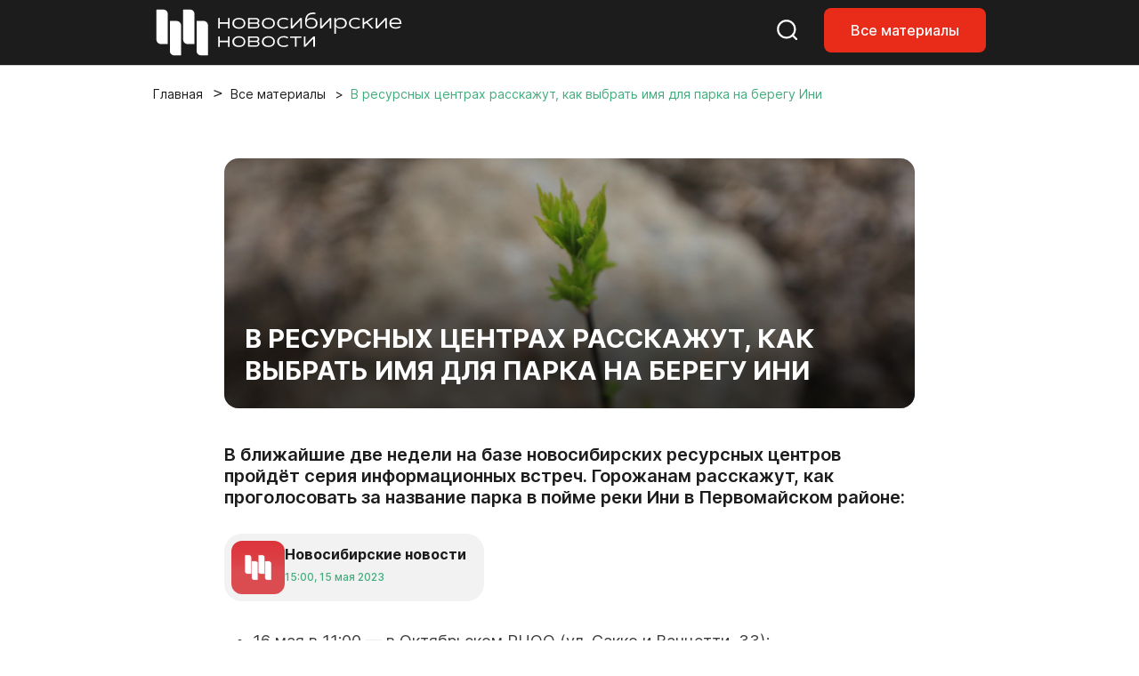

--- FILE ---
content_type: text/html; charset=UTF-8
request_url: https://nsknews.info/materials/v-resursnykh-tsentrakh-rasskazhut-kak-vybrat-imya-dlya-parka-na-beregu-ini/
body_size: 11657
content:
<!DOCTYPE html>
<html lang="ru">

<head>
    <meta charset="utf-8">
    <meta name="viewport" content="width=device-width, initial-scale=1">
    <meta name="csrf-token" content="MxhU8jxhEaK4pg9oz9rxcE9UZnZOzJuCv6hfGF63">

    <title>В ресурсных центрах расскажут, как выбрать имя для парка на берегу Ини - Новосибирские новости</title>

    
    <link rel="canonical" href="https://nsknews.info/materials/v-resursnykh-tsentrakh-rasskazhut-kak-vybrat-imya-dlya-parka-na-beregu-ini">
        <meta name="description" content="В ближайшие две недели на базе новосибирских ресурсных центров пройдёт серия информационных встреч. Горожанам расскажут, как проголосовать за название парка в пойме реки Ини в Первомайском районе:">

        <meta property="og:type" content="article">
        <meta property="og:site_name" content="Новосибирские новости">
        <meta property="og:title" content="В ресурсных центрах расскажут, как выбрать имя для парка на берегу Ини">
        <meta property="og:description" content="В ближайшие две недели на базе новосибирских ресурсных центров пройдёт серия информационных встреч. Горожанам расскажут, как проголосовать за название парка в пойме реки Ини в Первомайском районе:">
        <meta property="og:url" content="https://nsknews.info/materials/v-resursnykh-tsentrakh-rasskazhut-kak-vybrat-imya-dlya-parka-na-beregu-ini">
        <meta property="og:image" content="https://nsknews.info/storage/resized/336x232_recommend_q85_a856f74b9eca_KOMP0896.webp">

                    <meta property="article:published_time" content="2023-05-15T22:00:00+07:00">
            <meta property="article:modified_time" content="2023-05-15T22:00:00+07:00">
        
        
                                    <meta property="article:tag" content="Зелёный город">
                            <meta property="article:tag" content="Экология">
                            <meta property="article:tag" content="Активный город">
                    
        <script type="application/ld+json">{"@context":"https://schema.org","@type":"NewsArticle","mainEntityOfPage":{"@type":"WebPage","@id":"https://nsknews.info/materials/v-resursnykh-tsentrakh-rasskazhut-kak-vybrat-imya-dlya-parka-na-beregu-ini"},"headline":"В ресурсных центрах расскажут, как выбрать имя для парка на берегу Ини","description":"В ближайшие две недели на базе новосибирских ресурсных центров пройдёт серия информационных встреч. Горожанам расскажут, как проголосовать за название парка в пойме реки Ини в Первомайском районе:","author":{"@type":"Person","name":"Новосибирские новости"},"publisher":{"@type":"Organization","name":"Новосибирские новости","logo":{"@type":"ImageObject","url":"https://nsknews.info/images/logo-header.svg"}},"image":["https://nsknews.info/storage/resized/336x232_recommend_q85_a856f74b9eca_KOMP0896.webp"],"articleBody":"16 мая в 11:00 — в Октябрьском РЦОО (ул. Сакко и Ванцетти, 33);17 мая в 11:30 — в Калининском РЦОО (ул. Богдана Хмельницкого, 8/1);17 мая в 15:00 — в Советском РЦОО (ул. Новоморская, 12);18 мая в 16:00 — в Дзержинском РЦОО (ул. Королёва, 32);22 мая в 12:00 — в Центральном и Железнодорожном РЦОО (ул. Крылова, 61а);22 мая в 15:00 — в Советском РЦОО (ул. Арбузова, 1а);23 мая в 12:00 — в Заельцовском РЦОО (ул. Дуси Ковальчук, 185);23 мая в 15:00 — в Первомайском РЦОО (ул. Физкультурная, 7, большой зал администрации);24 мая в 12:00 — в Кировском РЦОО (ул. Петухова, 95/1);24 мая в 16:00 — в Кировском РЦОО (ул. Урманова, 11);25 мая в 12:00 — в Калининском РЦОО (ул. Кочубея, 3/1);25 мая в 17:00 — в Советском РЦОО (ул. Тружеников, 16а);26 мая в 14:00 — в Ленинском РЦОО (ул. Станиславского, 6);26 мая в 18:00 — в Кировском РЦОО (ул. Бородина, 14).Контактные телефоны ресурсных центров опубликованы по ссылке.Напомним, принять участие в голосовании за название парка может любой новосибирец старше 14 лет. Опрос проходит на сайте 54.gorodsreda.ru до 31 мая. Фото","datePublished":"2023-05-15T22:00:00+07:00","dateModified":"2023-05-15T22:00:00+07:00","keywords":"Зелёный город, Экология, Активный город"}</script>
        <script type="application/ld+json">{"@context":"https://schema.org","@type":"BreadcrumbList","itemListElement":[{"@type":"ListItem","position":1,"name":"Главная","item":"https://nsknews.info"},{"@type":"ListItem","position":2,"name":"Все материалы","item":"https://nsknews.info/news"},{"@type":"ListItem","position":3,"name":"В ресурсных центрах расскажут, как выбрать имя для парка на берегу Ини","item":"https://nsknews.info/materials/v-resursnykh-tsentrakh-rasskazhut-kak-vybrat-imya-dlya-parka-na-beregu-ini"}]}</script>

    <link rel="shortcut icon" href="https://nsknews.info/images/favicon/favicon.ico" type="image/x-icon" />
    <link rel="apple-touch-icon" href="https://nsknews.info/images/favicon/apple-touch-icon.png" />
    <link rel="apple-touch-icon" sizes="57x57" href="https://nsknews.info/images/favicon/apple-touch-icon-57x57.png" />
    <link rel="apple-touch-icon" sizes="72x72" href="https://nsknews.info/images/favicon/apple-touch-icon-72x72.png" />
    <link rel="apple-touch-icon" sizes="76x76" href="https://nsknews.info/images/favicon/apple-touch-icon-76x76.png" />
    <link rel="apple-touch-icon" sizes="114x114" href="https://nsknews.info/images/favicon/apple-touch-icon-114x114.png" />
    <link rel="apple-touch-icon" sizes="120x120" href="https://nsknews.info/images/favicon/apple-touch-icon-120x120.png" />
    <link rel="apple-touch-icon" sizes="144x144" href="https://nsknews.info/images/favicon/apple-touch-icon-144x144.png" />
    <link rel="apple-touch-icon" sizes="152x152" href="https://nsknews.info/images/favicon/apple-touch-icon-152x152.png" />
    <link rel="apple-touch-icon" sizes="180x180" href="https://nsknews.info/images/favicon/apple-touch-icon-180x180.png" />

    <!-- Scripts -->
    <link rel="preload" as="style" href="https://nsknews.info/build/assets/app-DnD7Wzye.css" /><link rel="stylesheet" href="https://nsknews.info/build/assets/app-DnD7Wzye.css" data-navigate-track="reload" /></head>

<body>
    <div id="main">
                    <!-- header -->
<header>
    <nav class="navbar navbar-expand-lg navbar-style fixed-top">
        <div class="container">
            <a class="navbar-brand" href="https://nsknews.info">
                <img src="https://nsknews.info/images/logo-header.svg" alt="Мордовия">
            </a>
            <div class="header-menu__wrap">
                <ul class="header-menu__right-mob">
                    <li>
                        <a href="https://nsknews.info/search">
                            <svg class="search-header icon-stroke--color__white icon-stroke--color__red-1-hover icon-fill-none icon-middle--1">
                                <use xlink:href="https://nsknews.info/images/icons.svg#search-header"></use>
                            </svg>
                        </a>
                    </li>
                    <li class="d-none d-lg-block">
                        <a class="nav-link-button" href="https://nsknews.info/news">Все материалы</a>
                    </li>
                    <li>
                        <button class="d-lg-none header-burger" aria-label="Открыть меню">
                            <span class="header-burger-lines">
                                <span class="header-burger-line"></span>
                                <span class="header-burger-line"></span>
                                <span class="header-burger-line"></span>
                            </span>
                        </button>
                    </li>
                </ul>
            </div>
        </div>
    </nav>
    <nav class="d-lg-none header-menu-overlay" aria-hidden="true">
        <ul class="header-menu-list">
            <a href="https://nsknews.info/news">Все материалы</a>
        </ul>
    </nav>
</header>
<!-- header /-->        
        <!-- Page Content -->
        <div class="container">
        <div class="row">
            <div class="col-12">
                <nav aria-label="breadcrumb" id="breadcrumb">
                    <ol class="breadcrumb">
                        <li class="breadcrumb-item"><a href="https://nsknews.info">Главная</a></li>
                        <li class="breadcrumb-item"><a href="https://nsknews.info/news">Все материалы</a></li>
                        <li class="breadcrumb-item active" aria-current="page">
                                                            В ресурсных центрах расскажут, как выбрать имя для парка на берегу Ини
                                                    </li>
                    </ol>
                </nav>
            </div>
        </div>
    </div>

    
    <!-- Article -->
    <!-- start: merged HTML from news.html -->
        <section id="news">
        <div class="container">
            <div class="row">
                                <div class="col-12 col-lg-10 offset-lg-1 col-xl-8 offset-xl-2 news-article-column" data-content-column
                    data-classes-nav="col-12 col-lg-9 col-xl-7"
                    data-classes-default="col-12 col-lg-10 offset-lg-1 col-xl-8 offset-xl-2">
                    <div class="news-content content-id">
                        <div class="content-img__1">
                                                            <img src="https://nsknews.info/storage/news/featured/iblock/e4c/ho4mvm6vmhz56qcp73zwaf6ol7sb99xf/KOMP0896.JPG" alt="В ресурсных центрах расскажут, как выбрать имя для парка на берегу Ини">
                                                                                    <h1>В ресурсных центрах расскажут, как выбрать имя для парка на берегу Ини</h1>
                        </div>

                                                    <h2>В ближайшие две недели на базе новосибирских ресурсных центров пройдёт серия информационных встреч. Горожанам расскажут, как проголосовать за название парка в пойме реки Ини в Первомайском районе:</h2>
                                                <div class="badge badge-grey mt-4 mb-4">
                            <div>
                                <img src="https://nsknews.info/storage/avatars/01KC41R2DD7DN44CKM63BAZQMD.png"
                                    alt="">
                            </div>
                            <div>
                                <h4>Новосибирские новости</h4>
                                <span data-time="2023-05-15T22:00:00+07:00" data-format="abs"></span>
                            </div>
                        </div>

                        <div class="news-body" data-nav-source>
                            <ul><li><p>16 мая в 11:00 — в Октябрьском РЦОО (ул. Сакко и Ванцетти, 33);<br></p></li><li><p>17 мая в 11:30 — в Калининском РЦОО (ул. Богдана Хмельницкого, 8/1);</p></li><li><p>17 мая в 15:00 — в Советском РЦОО (ул. Новоморская, 12);</p></li><li><p>18 мая в 16:00 — в Дзержинском РЦОО (ул. Королёва, 32);</p></li><li><p>22 мая в 12:00 — в Центральном и Железнодорожном РЦОО (ул. Крылова, 61а);</p></li><li><p>22 мая в 15:00  — в Советском РЦОО (ул. Арбузова, 1а);</p></li><li><p>23 мая в 12:00  — в Заельцовском РЦОО (ул. Дуси Ковальчук, 185);</p></li><li><p>23 мая  в 15:00  — в Первомайском РЦОО (ул. Физкультурная, 7, большой зал администрации);</p></li><li><p>24 мая в 12:00 — в Кировском РЦОО (ул. Петухова, 95/1);</p></li><li><p>24 мая в 16:00 — в Кировском РЦОО (ул. Урманова, 11);</p></li><li><p>25 мая в 12:00 — в Калининском РЦОО (ул. Кочубея, 3/1);</p></li><li><p>25 мая в 17:00 — в Советском РЦОО (ул. Тружеников, 16а);</p></li><li><p>26 мая в 14:00 — в Ленинском РЦОО (ул. Станиславского, 6);</p></li><li><p>26 мая в 18:00 — в Кировском РЦОО (ул. Бородина, 14).</p></li></ul><p>Контактные телефоны ресурсных центров опубликованы <a target="_blank" rel="noopener noreferrer nofollow" href="https://active-city.org/support/resursnye-centry-obschestvennykh-obedineniy">по ссылке</a>.</p><p>Напомним, принять участие в голосовании за название парка может любой новосибирец старше 14 лет. Опрос проходит на сайте <a target="_blank" rel="noopener noreferrer nofollow" href="http://54.gorodsreda.ru/">54.gorodsreda.ru</a> до 31 мая.</p><div class="content-img__2 mt-3 mb-3">
    <img src="https://nsknews.info/storage/bitrix/medialibrary/093/3gzn67ta9dywv8td3r979et52w2v4eit/Golosovanie_2.jpg" alt="">
    <div>
                <p>Фото</p>
    </div>
</div>
                        </div>

                        <button class="btn-2" id="share-button">
                            <svg style="display: none" xmlns="http://www.w3.org/2000/svg">
                                <symbol id="share" viewBox="0 0 16 17">
                                    <g clip-path="url(#clip0_2151_2351)">
                                        <path
                                            d="M11.8333 15.6797C11.2315 15.6797 10.7199 15.4609 10.2986 15.0234C9.87731 14.5859 9.66667 14.0547 9.66667 13.4297C9.66667 13.3547 9.68472 13.1797 9.72083 12.9047L4.64722 9.82969C4.45463 10.0172 4.23194 10.1642 3.97917 10.2707C3.72639 10.3772 3.45556 10.4302 3.16667 10.4297C2.56481 10.4297 2.05324 10.2109 1.63194 9.77344C1.21065 9.33594 1 8.80469 1 8.17969C1 7.55469 1.21065 7.02344 1.63194 6.58594C2.05324 6.14844 2.56481 5.92969 3.16667 5.92969C3.45556 5.92969 3.72639 5.98294 3.97917 6.08944C4.23194 6.19594 4.45463 6.34269 4.64722 6.52969L9.72083 3.45469C9.69676 3.36719 9.68183 3.28294 9.67605 3.20194C9.67028 3.12094 9.66715 3.03019 9.66667 2.92969C9.66667 2.30469 9.87731 1.77344 10.2986 1.33594C10.7199 0.898438 11.2315 0.679688 11.8333 0.679688C12.4352 0.679688 12.9468 0.898438 13.3681 1.33594C13.7894 1.77344 14 2.30469 14 2.92969C14 3.55469 13.7894 4.08594 13.3681 4.52344C12.9468 4.96094 12.4352 5.17969 11.8333 5.17969C11.5444 5.17969 11.2736 5.12644 11.0208 5.01994C10.7681 4.91344 10.5454 4.76669 10.3528 4.57969L5.27917 7.65469C5.30324 7.74219 5.31841 7.82669 5.32467 7.90819C5.33093 7.98969 5.33381 8.08019 5.33333 8.17969C5.33285 8.27919 5.32996 8.36994 5.32467 8.45194C5.31937 8.53394 5.3042 8.61819 5.27917 8.70469L10.3528 11.7797C10.5454 11.5922 10.7681 11.4454 11.0208 11.3394C11.2736 11.2334 11.5444 11.1802 11.8333 11.1797C12.4352 11.1797 12.9468 11.3984 13.3681 11.8359C13.7894 12.2734 14 12.8047 14 13.4297C14 14.0547 13.7894 14.5859 13.3681 15.0234C12.9468 15.4609 12.4352 15.6797 11.8333 15.6797Z" />
                                    </g>
                                    <defs>
                                        <clipPath id="clip0_2151_2351">
                                            <rect width="16" height="16" transform="translate(0 0.179688)" />
                                        </clipPath>
                                    </defs>
								</symbol>
                            </svg>
                            <svg
                                class="share icon-fill--color__red-1 icon-fill--color__white-hover icon-stroke-none icon-middle--1">
                                <use href="#share" xlink:href="#share"></use>
                            </svg>
                            Поделиться</button>

                        <script>
                            document.addEventListener('DOMContentLoaded', () => {
                                const shareButton = document.getElementById('share-button');
                                
                                shareButton.addEventListener('click', async () => {
                                    const shareData = {
                                        title: 'В ресурсных центрах расскажут, как выбрать имя для парка на берегу Ини',
                                        text: 'В ближайшие две недели на базе новосибирских ресурсных центров пройдёт серия информационных встреч. Горожанам расскажут, как проголосовать за название парка в пойме реки Ини в Первомайском районе:',
                                        url: window.location.href
                                    };

                                    // Проверяем поддержку Web Share API
                                    if (navigator.share) {
                                        try {
                                            await navigator.share(shareData);
                                        } catch (error) {
                                            // Пользователь отменил или произошла ошибка
                                            if (error.name !== 'AbortError') {
                                                console.error('Ошибка при попытке поделиться:', error);
                                            }
                                        }
                                    } else {
                                        // Fallback: копируем ссылку в буфер обмена
                                        try {
                                            await navigator.clipboard.writeText(window.location.href);
                                            alert('Ссылка скопирована в буфер обмена');
                                        } catch (error) {
                                            console.error('Ошибка при копировании ссылки:', error);
                                            alert('Не удалось скопировать ссылку');
                                        }
                                    }
                                });
                            });
                        </script>

                        
                                                    <div class="news-tags-hidden">
                                <ul class="news-tags">
                                                                            <li>
                                            <a
                                                href="https://nsknews.info/news?tag=zelenyi-gorod">#
                                                Зелёный город</a>
                                        </li>
                                                                            <li>
                                            <a
                                                href="https://nsknews.info/news?tag=ekologiia">#
                                                Экология</a>
                                        </li>
                                                                            <li>
                                            <a
                                                href="https://nsknews.info/news?tag=aktivnyi-gorod">#
                                                Активный город</a>
                                        </li>
                                                                    </ul>
                            </div>
                        
                    </div>
                </div>
            </div>
        </div>
    </section>
    <!-- end: merged HTML from news.html -->


    
    <!-- news home -->
<section id="editor-home">
    <div class="container">
        <div class="row">
            <div class="col-12 heading">
                <h2>Выбор редакции</h2>
            </div>
        </div>
        <div class="row">
            <div class="col-12">
                <div class="news-tags-hidden">
                    <ul class="news-tags">
                                                <li>
                            <a href="https://nsknews.info/news?tag=mer"># Мэр</a>
                        </li>
                                                <li>
                            <a href="https://nsknews.info/news?tag=transport"># Транспорт</a>
                        </li>
                                                <li>
                            <a href="https://nsknews.info/news?tag=blagoustroistvo"># Благоустройство</a>
                        </li>
                                                <li>
                            <a href="https://nsknews.info/news?tag=milyi-gorod"># Милый город</a>
                        </li>
                                                <li>
                            <a href="https://nsknews.info/news?tag=fotogalereia"># Фотогалерея</a>
                        </li>
                                            </ul>
                </div>
            </div>
        </div>
        <div class="row">
            <div class="col-12 col-lg-9">
                <div class="row news-home-content">
                                                            <div class="col-12 col-md-6 col-xl-4">
                        <a class="news-id" href="https://nsknews.info/news/samye-trebovatelnye-kak-sveia-iz-novosibirska-odevaet-sobak-vsei-strany">
                            <div>
                                                                <img src="https://nsknews.info/storage/resized/336x232_recommend_q85_301610213246_fYtMNqFlQ5FXLKF5W2H8UXs8li13qrWhvVU6KRmh.webp" alt="Модники с хвостами: как швея из Новосибирска одевает собак со всей страны">
                                                            </div>
                            <div>
                                <span data-time="2026-01-27T08:10:00+07:00"></span>
                            </div>
                            <h3>Модники с хвостами: как швея из Новосибирска одевает собак со всей страны</h3>
                        </a>
                    </div>
                                        <div class="col-12 col-md-6 col-xl-4">
                        <a class="news-id" href="https://nsknews.info/news/barelef-nevidimka-rassmatrivaem-samuiu-masstabnuiu-rabotu-very-stein">
                            <div>
                                                                <img src="https://nsknews.info/storage/resized/336x232_recommend_q85_2f0f266c8158_AYRTIuccvMUbtfSUzO5jIuzVKqVpiXrAhJD6htdG.webp" alt="Барельеф-невидимка: рассматриваем самую масштабную работу Веры Штейн">
                                                            </div>
                            <div>
                                <span data-time="2026-01-27T19:15:50+07:00"></span>
                            </div>
                            <h3>Барельеф-невидимка: рассматриваем самую масштабную работу Веры Штейн</h3>
                        </a>
                    </div>
                                        <div class="col-12 col-md-6 col-xl-4">
                        <a class="news-id" href="https://nsknews.info/news/zivotnye-na-pensii-5-istorii-o-cetveronogix-dolgoziteliax-novosibirska">
                            <div>
                                                                <img src="https://nsknews.info/storage/resized/336x232_recommend_q85_d9b049480c58_sk6x9bLO56iyQFbwsIjFl9JlsxSq37Rem4artFsr.webp" alt="Мохнатые пенсионеры: 5 историй о четвероногих долгожителях Новосибирска">
                                                            </div>
                            <div>
                                <span data-time="2026-01-27T21:00:35+07:00"></span>
                            </div>
                            <h3>Мохнатые пенсионеры: 5 историй о четвероногих долгожителях Новосибирска</h3>
                        </a>
                    </div>
                                        <div class="col-12 col-md-6 col-xl-4">
                        <a class="news-id" href="https://nsknews.info/news/cistit-led-i-kosit-travu-vsesezonnyi-car-ledorub-delaiut-v-novosibirske">
                            <div>
                                                                <img src="https://nsknews.info/storage/resized/336x232_recommend_q85_cb2397c2da73_sXbnxww4Y5eZQW4eXseyO2njzfjA7TrlrfNJZtrN.webp" alt="Чистит тротуары и косит траву: всесезонный царь-ледоруб делают в Новосибирске">
                                                            </div>
                            <div>
                                <span data-time="2026-01-29T07:30:00+07:00"></span>
                            </div>
                            <h3>Чистит тротуары и косит траву: всесезонный царь-ледоруб делают в Новосибирске</h3>
                        </a>
                    </div>
                                        <div class="col-12 col-md-6 col-xl-4">
                        <a class="news-id" href="https://nsknews.info/news/svetozar-evtiuxin-v-novosibirske-mozno-sdelat-protezy-liuboi-sloznosti">
                            <div>
                                                                <img src="https://nsknews.info/storage/resized/336x232_recommend_q85_a1e694276af7_hvjdfgqMU26r5Jm4BEPbuddN3zS2KEZ6glmDJB5z.webp" alt="Ставят на ноги: фоторепортаж с производства протезов в Новосибирске">
                                                            </div>
                            <div>
                                <span data-time="2026-01-26T17:10:53+07:00"></span>
                            </div>
                            <h3>Ставят на ноги: фоторепортаж с производства протезов в Новосибирске</h3>
                        </a>
                    </div>
                                        <div class="col-12 col-md-6 col-xl-4">
                        <a class="news-id" href="https://nsknews.info/news/umnyi-gorod-i-doktor-pirogov-kak-v-ngu-sozdaiut-cifrovyx-pomoshhnikov">
                            <div>
                                                                <img src="https://nsknews.info/storage/resized/336x232_recommend_q85_ca41dd4e7b2d_tntGU9NqCAEFZSEUEszmm3SX9KVoIugBhBfDMrvA.webp" alt="«Умный город» и «Доктор Пирогов»: как в НГУ создают цифровых помощников">
                                                            </div>
                            <div>
                                <span data-time="2026-01-26T07:30:00+07:00"></span>
                            </div>
                            <h3>«Умный город» и «Доктор Пирогов»: как в НГУ создают цифровых помощников</h3>
                        </a>
                    </div>
                                                        </div>
            </div>
            <div class="col-12 col-lg-3">
                <div class="news-home--lenta">
                    <h2><span>#</span>
                                                    Милый город
                                            </h2>
                                        <div>
                        <a href="https://nsknews.info/news/muzei-angelov-v-novosibirske-mesto-sily-dobra-i-sveta">Музей ангелов в Новосибирске: место силы, добра и света</a>
                    </div>
                                        <div>
                        <a href="https://nsknews.info/news/vse-ispolniaetsia-kak-masterica-iz-novosibirska-sozdaet-kukly-oberegi">«Главное — верить»: как мастерица из Новосибирска создаёт куклы-обереги</a>
                    </div>
                                        <div>
                        <a href="https://nsknews.info/news/kosek-vyseliaiut-obrazcovyi-priiut-nuzdaetsia-v-pomoshhi-pri-pereezde">Кошек выселяют: новосибирский приют нуждается в помощи при переезде</a>
                    </div>
                                        <div>
                        <a href="https://nsknews.info/news/video-s-miloi-malyskoi-edipovyx-tamarinov-pokazal-novosibirskii-zoopark">Видео с крошечным тамарином Бусинкой показал Новосибирский зоопарк</a>
                    </div>
                                        <div>
                        <a href="https://nsknews.info/news/zivotnye-na-pensii-5-istorii-o-cetveronogix-dolgoziteliax-novosibirska">Мохнатые пенсионеры: 5 историй о четвероногих долгожителях Новосибирска</a>
                    </div>
                                        <div>
                        <a href="https://nsknews.info/news/na-festival-iglu-2026-zaregistrirovalis-uze-bolse-1600-novosibircev">На фестиваль «Иглу-2026» зарегистрировались уже больше 1600 новосибирцев</a>
                    </div>
                                        <div>
                        <a href="https://nsknews.info/news/sibiriacki-elegantnogo-vozrasta-pokazali-sebia-na-tatianinom-balu">Сибирячки элегантного возраста показали себя на Татьянином балу</a>
                    </div>
                                        <div>
                        <a href="https://nsknews.info/news/samye-trebovatelnye-kak-sveia-iz-novosibirska-odevaet-sobak-vsei-strany">Модники с хвостами: как швея из Новосибирска одевает собак со всей страны</a>
                    </div>
                                                            <a href="https://nsknews.info/news?tag=milyi-gorod">Показать ещё</a>
                                    </div>
            </div>
        </div>
    </div>
</section>
<!-- news home /-->

<script>
    function renderRelativeTimes(scope = document) {
        const nodes = scope.querySelectorAll('[data-time]');
        const rtf = new Intl.RelativeTimeFormat('ru', {
            numeric: 'always'
        });
        const months = ['января', 'февраля', 'марта', 'апреля', 'мая', 'июня', 'июля', 'августа', 'сентября', 'октября', 'ноября', 'декабря'];
        nodes.forEach(el => {
            if (el.dataset.rendered) return;
            const isoString = el.getAttribute('data-time');
            if (!isoString) return;
            const format = el.getAttribute('data-format') || 'rel';

            let date;
            try {
                // Если это ISO строка, парсим ее
                if (isoString.includes('T') || isoString.includes('Z') || isoString.includes('+')) {
                    date = new Date(isoString);
                } else {
                    // Если это обычная дата, пытаемся ее распарсить
                    date = new Date(isoString);
                }

                // Проверяем, что дата валидная
                if (isNaN(date.getTime())) {
                    console.warn('Invalid date:', isoString);
                    return;
                }
            } catch (e) {
                console.warn('Error parsing date:', isoString, e);
                return;
            }

            let txt;
            if (format === 'abs') {
                const local = new Date(date.getTime());
                const hh = String(local.getHours()).padStart(2, '0');
                const mm = String(local.getMinutes()).padStart(2, '0');
                const dd = String(local.getDate()).padStart(2, '0');
                const monthName = months[local.getMonth()];
                const yyyy = local.getFullYear();
                txt = `${hh}:${mm}, ${dd} ${monthName} ${yyyy}`;
            } else {
                // Получаем текущее время в локальном часовом поясе пользователя
                const now = new Date();
                // Вычисляем разность в миллисекундах
                const diffMs = date.getTime() - now.getTime();
                const diffSec = Math.round(diffMs / 1000);
                const abs = Math.abs(diffSec);
                const diffDays = Math.round(diffSec / 86400);

                if (abs < 60) {
                    txt = rtf.format(diffSec, 'second');
                } else if (abs < 3600) {
                    txt = rtf.format(Math.round(diffSec / 60), 'minute');
                } else if (abs < 86400) {
                    txt = rtf.format(Math.round(diffSec / 3600), 'hour');
                } else if (Math.abs(diffDays) <= 10) {
                    txt = rtf.format(diffDays, 'day');
                } else {
                    // Если больше 10 дней, показываем дату в формате "10 января"
                    const localDate = new Date(date.getTime());
                    txt = localDate.getDate() + ' ' + months[localDate.getMonth()];
                }
            }

            el.textContent = txt;
            el.dataset.rendered = '1';
        });
    }
    renderRelativeTimes();
</script>
    <script>
        document.addEventListener("copy", (event) => {
            const newsBody = event.target.closest('.news-body');
            if (!newsBody) return;

            event.preventDefault();
            const selectedText = window.getSelection().toString() || event.target.innerText;
            event.clipboardData.setData('text/plain', `${selectedText}\n\nТекст скопирован с сайта Новосибирские новости ${document.URL}!`);
        });
    </script>

        <!-- footer -->
<footer>
    <div class="container">
        <div class="row align-items-center">
            <div class="col-12 col-lg-4 col-xl-5 col-xxl-6">
                <div class="footer-logo__content">
                    <img src="https://nsknews.info/images/logo.svg" alt="Мордовия">
                    <span>2011-2026 ©<span>МКУ ИА «Новосибирск»</span></span>
                    <div>16+</div>
                    <a href="">
                        <svg class="eye-footer icon-fill--color__white icon-fill--color__red-1-hover icon-fill-none icon-middle--1">
                            <use xlink:href="https://nsknews.info/images/icons.svg#eye-footer"></use>
                        </svg>
                    </a>
                </div>
            </div>
            <div class="col-12 col-lg-5 col-xl-4 col-xxl-4">
                <div class="footer-menu">
                    <ul>
                                                                                                                                                <li><a href="https://nsknews.info/about">О проекте </a></li>
                                                                                                                                <li><a href="https://gorvolna.ru/">Радио «Городская волна» </a></li>
                                                                                                        </ul>
                </div>
            </div>
            <div class="col-12 col-lg-3 col-xl-3 col-xxl-2">
                <div class="footer-social">
                    <ul>
                                                    <li><a href="https://t.me/nsknewsinfo" target="_blank" rel="noopener"><img src="https://nsknews.info/images/icons/telegram.svg" alt="Телеграмм"></a></li>
                                                                            <li><a href="https://vk.com/nsknovosti" target="_blank" rel="noopener"><img src="https://nsknews.info/images/icons/vk.svg" alt="Вконтакте"></a></li>
                                                                            <li><a href="https://dzen.ru/nsknews.info" target="_blank" rel="noopener"><img src="https://nsknews.info/images/icons/dzen.svg" alt="Яндекс Дзен"></a></li>
                                                                            <li><a href="https://ok.ru/nsknovosti" target="_blank" rel="noopener"><img src="https://nsknews.info/images/icons/ok.svg" alt="Одноклассники"></a></li>
                                                                                                    <li><a href="https://max.ru/nsknovosti" target="_blank" rel="noopener"><img src="https://nsknews.info/images/icons/max.svg" alt="MAX"></a></li>
                                            </ul>
                </div>
            </div>
        </div>
        <div class="row">
            <div class="col-12 col-lg-6">
                <div class="footer-text">
                    Сетевое издание «Новосибирские новости»
                    <ul>
                        <li>
                            <strong>Зарегистрировано</strong>Федеральной службой по надзору в сфере связи,<br> информационных технологий и массовых коммуникаций (Роскомнадзор)
                        </li>
                        <li>
                            <strong>Регистрационный номер</strong>Эл № ФС77-89763 от 08 июля 2025 г.
                        </li>
                        <li>
                            <strong>Учредитель:</strong>Муниципальное казённое учреждение города Новосибирска «Информационное агентство "Новосибирск"»
                        </li>
                    </ul>
                </div>
            </div>
            <div class="col-12 col-lg-6">
                <div class="footer-text">
                    <strong>Весь контент защищён авторским правом.</strong>При цитировании текстовых материалов сайта <a href="https://nsknews.info" target="_blank">nsknews.info</a> гиперссылка на источник обязательна. Использование видео, инфографики и фотоматериалов издания допустимо только с письменного разрешения редакции.
                </div>
            </div>
        </div>
    </div>
</footer>
<!-- footer /-->    </div>

    <script src="https://nsknews.info/js/nsknews/swiper-bundle.min.js"></script>
    <script src="https://nsknews.info/js/nsknews/main.js"></script>
    <script>
        (function () {
            try {
                var tz = Intl && Intl.DateTimeFormat && Intl.DateTimeFormat().resolvedOptions().timeZone;
                var current = null;
                if (!tz || typeof tz !== 'string' || tz.length > 100) return;
                if (tz === current) return;
                var tokenEl = document.querySelector('meta[name="csrf-token"]');
                var token = tokenEl ? tokenEl.getAttribute('content') : null;
                fetch("https://nsknews.info/set-browser-timezone", {
                    method: 'POST',
                    headers: {
                        'Content-Type': 'application/json',
                        'X-Requested-With': 'XMLHttpRequest',
                        'X-CSRF-TOKEN': token || ''
                    },
                    body: JSON.stringify({ timezone: tz })
                }).catch(function () { /* noop */ });
            } catch (e) { /* noop */ }
        })();
    </script>

    <!-- Yandex.Metrika counter -->
    <script type="text/javascript">
        (function(m,e,t,r,i,k,a){
            m[i]=m[i]function(){(m[i].a=m[i].a[]).push(arguments)};
            m[i].l=1*new Date();
            for (var j = 0; j < document.scripts.length; j++) {if (document.scripts[j].src === r) { return; }}
            k=e.createElement(t),a=e.getElementsByTagName(t)[0],k.async=1,k.src=r,a.parentNode.insertBefore(k,a)
        })(window, document,'script','https://mc.yandex.ru/metrika/tag.js?id=105796701', 'ym');

        ym(105796701, 'init', {ssr:true, webvisor:true, clickmap:true, ecommerce:"dataLayer", accurateTrackBounce:true, trackLinks:true});
    </script>
    <noscript><div><img src="https://mc.yandex.ru/watch/105796701" style="position:absolute; left:-9999px;" alt="" /></div></noscript>
    <!-- /Yandex.Metrika counter -->

    <!-- Google tag (gtag.js) -->
    <script async src="https://www.googletagmanager.com/gtag/js?id=G-9707X225J2"></script>
    <script>
    window.dataLayer = window.dataLayer || [];
    function gtag(){dataLayer.push(arguments);}
    gtag('js', new Date());

    gtag('config', 'G-9707X225J2');
    </script>
</body>

</html>